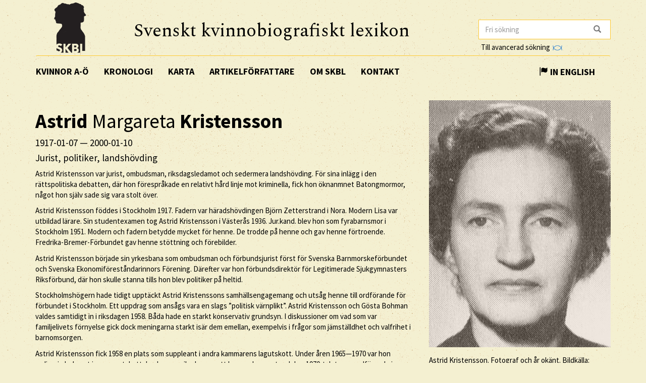

--- FILE ---
content_type: text/html; charset=utf-8
request_url: https://www.skbl.se/sv/artikel/AstridMargaretaKristensson
body_size: 18912
content:














<!doctype html>
<html lang="sv">
  <head>
    

    <title>skbl.se - Astrid Margareta Kristensson</title>
    <meta name="viewport" content="width=device-width, initial-scale=1">
    <meta http-equiv="Content-Language" content="sv">

    

    <script src="https://ajax.googleapis.com/ajax/libs/jquery/1.12.4/jquery.min.js"></script>
    <link rel="stylesheet" href="https://cdnjs.cloudflare.com/ajax/libs/jqueryui/1.12.1/jquery-ui.min.css">


    <!-- Latest compiled and minified CSS -->
    <link rel="stylesheet" href="https://maxcdn.bootstrapcdn.com/bootstrap/3.3.7/css/bootstrap.min.css" integrity="sha384-BVYiiSIFeK1dGmJRAkycuHAHRg32OmUcww7on3RYdg4Va+PmSTsz/K68vbdEjh4u" crossorigin="anonymous">

    <!-- theme -->
    <link rel="stylesheet" href="/static/bootstrap.theme.min.css">

    <!-- font -->
    <link href="https://fonts.googleapis.com/css?family=Muli:600" rel="stylesheet">
    <link href="https://fonts.googleapis.com/css?family=Spectral" rel="stylesheet">
    <link href="https://fonts.googleapis.com/css?family=Source+Sans+Pro:400,700" rel="stylesheet">

    <!-- modifications -->
    <link rel="stylesheet" href="/static/style.css">

    <link rel="icon" href="/static/images/skbl/favicon.png" sizes="64x64" type="image/png">
    <link rel="icon" href="/static/images/skbl/favicon.ico" sizes="64x64" type="image/vnd.microsoft.icon">




    <meta name="description" content="Astrid Kristensson var jurist, ombudsman, riksdagsledamot och sedermera landshövding. För sina inlägg i den rättspolitiska debatten, där hon förespråkade en relativt hård linje mot kriminella, fick ho"/>
    <!-- Schema.org markup for Google+ -->
    <meta itemprop="name" content="skbl.se - Astrid Margareta Kristensson"/>
    <meta itemprop="description" content="Astrid Kristensson var jurist, ombudsman, riksdagsledamot och sedermera landshövding. För sina inlägg i den rättspolitiska debatten, där hon förespråkade en relativt hård linje mot kriminella, fick ho"/>

    <!-- Twitter Card data -->
    <meta name="twitter:card" value="summary">

    <!-- Open Graph data -->
    <meta property="og:title" content="skbl.se - Astrid Margareta Kristensson" />
    <meta property="og:type" content="article" />
    <meta property="og:url" content="http://skbl.se/sv/artikel/AstridMargaretaKristensson" />
    <meta property="og:image" content="https://spraakbanken.gu.se/karp/data/skbl/files/Kristensson_Astrid.jpg" />
    <meta property="og:image:height" content= "1200" />
    <meta property="og:image:width" content= "630" />
    <meta property="og:description" content="Astrid Kristensson var jurist, ombudsman, riksdagsledamot och sedermera landshövding. För sina inlägg i den rättspolitiska debatten, där hon förespråkade en relativt hård linje mot kriminella, fick ho" />
    
<link rel="alternate" type="application/json" href="/sv/artikel/MJlBiG4BqTT99FE_JgE-.json" />

  </head>
  <body>
    <div class="container">
      <div class="row">
        <div id="logo" class="col-md-2">
          <a href="/sv"><img src="/static/images/skbl/logo.png"></a>
        </div>
        <div id="header-title" class="col-md-7">
          <h1>Svenskt kvinnobiografiskt lexikon</h1>
        </div>
        <div class="col-md-3">
          <form id="search" action="/sv/sok" class="tooltip-parent">
            <div class="input-group stylish-input-group">
              <input name="q" type="search" class="form-control"  placeholder="Fri sökning" value="" >
              <span class="input-group-addon">
                <button type="submit">
                  <span class="glyphicon glyphicon-search"></span>
                </button>
              </span>
            </div>
            <span class="searchtooltip">Sökning på namn kan göras genom att skriva de första bokstäverna följt av *</span>
          </form>
          <!--<a href="https://spraakbanken.gu.se/karp-v6/#?mode=skbl&lang=swe">Till avancerad sökning</a>-->
          <a id="open_advanced_box">Till avancerad sökning
            <img src="/static/images/logos/karp-mini-transparent.png" style="max-height:10px; margin-left: 2px;">
          </a>
          <div id="advanced_box">
            <div id="advanced_box_header_area">
              <div id="advanced_box_close">
                <span class="glyphicon glyphicon-remove" aria-hidden="true"></span>&nbsp;
              </div>
            </div>
            <p> För att göra mer avancerade sökningar och sammanställningar kan du använda Språkbankens verktyg Karp.
              Det rekommenderas i första hand för forskare som vill analysera de uppgifter som ligger till grund för SKBL.
            </p>
            <a class="visible_link" href="https://spraakbanken.gu.se/karp-v6/#?mode=skbl" target="_blank"><span class="glyphicon glyphicon-arrow-right" aria-hidden="true"></span>&nbsp; Till Karp
              <img src="/static/images/logos/karp-mini-transparent.png" style="max-height:10px;">
            </a>
            (Extern länk)
          </div>
        </div>
      </div>
      <nav id="navbar" class="navbar">
        <div class="container-fluid">
          <div class="navbar-header">
            <button type="button" class="navbar-toggle collapsed" data-toggle="collapse" data-target="#navbar-collapse" aria-expanded="false" aria-controls="navbar-collapse">
              <span class="glyphicon glyphicon-menu-hamburger" aria-hidden="true"></span>
            </button>
          </div>
          <div id="navbar-collapse" class="collapse navbar-collapse">
            <ul class="nav navbar-nav">
              <li><a class="first-menu-item" href="/sv/artikel">Kvinnor A-Ö</a></li>

              <li><a href="/sv/kronologi">Kronologi</a></li>

              <li><a href="/sv/karta">Karta</a></li>

              <li class="dropdown">
              <a href="/sv/artikelforfattare">Artikelförfattare</a>
              </li>

              <li><a href="/sv/om-skbl">Om SKBL</a></li>
              <li><a href="/sv/kontakt">Kontakt</a></li>
            </ul>

            
            
                <ul class="nav navbar-nav navbar-right">
                  <li class="language-switch"><a href="/en/article/AstridMargaretaKristensson"><span class="glyphicon glyphicon-flag"></span>&nbsp;In English</a></li>
                </ul>
            
          </div>
        </div>
      </nav>

      <div class="row">
        
<div itemscope itemtype="http://schema.org/Person">
    <div class="col-md-8">
        
        <h1 itemprop="name"><b>Astrid</b> Margareta <b>Kristensson</b></h1>
        
        
            <h4> <span itemprop="birthDate">1917-01-07</span> &mdash; <span itemprop="deathDate">2000-01-10</span></h4>
        
        
        <h4 itemprop="jobTitle">Jurist, politiker, landshövding</h4>
        <div class="main_text">

            

            
            <p>Astrid Kristensson var jurist, ombudsman, riksdagsledamot och sedermera landshövding. För sina inlägg i den rättspolitiska debatten, där hon förespråkade en relativt hård linje mot kriminella, fick hon öknanmnet Batongmormor, något hon själv sade sig vara stolt över.</p>
<p>Astrid Kristensson föddes i Stockholm 1917. Fadern var häradshövdingen Björn Zetterstrand i Nora. Modern Lisa var utbildad lärare. Sin studentexamen tog Astrid Kristensson i Västerås 1936. Jur.kand. blev hon som fyrabarnsmor i Stockholm 1951. Modern och fadern betydde mycket för henne. De trodde på henne och gav henne förtroende. Fredrika-Bremer-Förbundet gav henne stöttning och förebilder.</p>
<p>Astrid Kristensson började sin yrkesbana som ombudsman och förbundsjurist först för Svenska Barnmorskeförbundet och Svenska Ekonomiföreståndarinnors Förening. Därefter var hon förbundsdirektör för Legitimerade Sjukgymnasters Riksförbund, där hon skulle stanna tills hon blev politiker på heltid.</p>
<p>Stockholmshögern hade tidigt upptäckt Astrid Kristenssons samhällsengagemang och utsåg henne till ordförande för förbundet i Stockholm. Ett uppdrag som ansågs vara en slags ”politisk värnplikt”. Astrid Kristensson och Gösta Bohman valdes samtidigt in i riksdagen 1958. Båda hade en starkt konservativ grundsyn. I diskussioner om vad som var familjelivets förnyelse gick dock meningarna starkt isär dem emellan, exempelvis i frågor som jämställdhet och valfrihet i barnomsorgen.</p>
<p>Astrid Kristensson fick 1958 en plats som suppleant i andra kammarens lagutskott. Under åren 1965—1970 var hon ordinarie ledamot i samma utskott. I enkammarriksdagen satt hon under en stor del av 1970-talet som ordförande i Justitieutskottet. Därtill hade hon ett flertal uppdrag i riksdagen och valdes också att ombesörja många statliga uppdrag i olika styrelser, kommittéer och utredningar. Som FN-delegat i New York höll hon ett anförande i generalförsamlingen, vilket inte var så vanligt på den tiden.</p>
<p>Astrid Kristensson var ledamot i 1965 års abortkommitté 1965—1971. I maj 1974, när abortlagen debatterades i riksdagen, utvecklade hon sina synpunkter i frågan. Hon ansåg att ”det inte finns någon logisk lösning på abortfrågan” och att en avvägning måste ske mellan skyddet av det ofödda barnet och kvinnans rätt till självbestämmande. Under sina 19 år i riksdagen skrev Astrid Kristensson ett stort antal motioner och ett flertal interpellationer. Hon började med vårdfrågor, som anknöt till hennes eget civila yrkesarbete. Astrid Kristensson var ”rakt på sak” och tydlig. Hon ansåg att politikerna inte skulle lägga sig i människors vardagsliv. I sina memoarer <em>Så vitt jag minns</em> karaktäriserar Leif Cassel Astrid Kristensson som klok, klar och redbar.</p>
<p>Efter dåvarande finansminister Gunnar Strängs skatteförslag och debatten om hemmafruarna skrev hon om familjerna och skatterna. Hon hävdade att en vettig familjepolitik slår vakt om familjen, samtidigt som den tar hänsyn till den enskildes önskemål. Kvinnan ska betraktas som en individ och inte ett kollektiv. Människor vill själva forma sina liv och ta ansvar för sig och de sina. Hon hade som rättesnöre ”mindre lag, mer ordning”. Astrid Kristensson hävdade att det var särbeskattning som skulle gälla.</p>
<p>Efterhand övergick hon till de rättspolitiska spörsmålen. Hon deltog frekvent i den offentliga debatten. Hon blev snart den ledande borgerliga politikern inom området kriminalpolitik. Hon ansåg att normbildningen i samhället är ytterst viktig och den ska komma till uttryck i sitt lands lagstiftning. Den som begår brott ska sona sitt begångna brott och därmed också anses fullt kapabel att ta ansvar för sina gärningar. Respekten för lagstiftningen kan först upprätthållas när det krävs påföljder fullt motsvarande överträdelserna. Astrid Kristensson fick sitt smeknamn Batongmormor av de fängelsedömda, som betraktade henne som en fast och rättvis människa.</p>
<p>När de borgerliga 1976 vann regeringsmakten framstod det naturligt att Astrid Kristensson skulle utses till justitieminister. Men så blev det inte. Företrädare för folkpartiet och centerpartiet ansåg att hon var för kontroversiell. Astrid Kristensson blev besviken. När hennes namn aktualiserades vid 1979 års regeringsbildning var hennes kommentar: ”Dög jag inte 1976 duger jag inte nu heller 1979.”</p>
<p>I boken <em>Riksdagen inifrån</em> delar tolv riksdagsledamöter med sig av hågkomster, erfarenheter och lärdomar. Astrid Kristensson beskriver hur ledamöternas vardag på Helgeandsholmen före 1971 såg ut. Hon konstaterar att man inte hade några egna arbetsrum, utan arbetade med ”kontoret på fickan”. Det var kammaren, sammanbindningsbanan, biblioteket eller skrivrummen utrustade med ett antal skrivmaskiner som gällde. Skulle man ringa var det fråga om telefonhytt.</p>
<p>När Astrid Kristensson blev utsedd till landshövding i Kronobergs län 1977 blev hon snart tagen till kronobergarnas hjärtan. Hon engagerade sig starkt i arbetet med att utveckla länets näringsliv. Glasriket fick en effektiv ambassadör. Hennes engagemang räckte till fler områden, såsom att ta fram recept på snapsen ”Kronobergaren” och sälja in denna till Operakällaren.</p>
<p>Hon ställde upp på det mesta. Som underhållare i pausen i det allsvenska Smålandsderbyt 1978 i matchen mellan Öster och Kalmar FF deltog hon i straffsparksläggningen. Inför 15 720 åskådare på Värendvallen uppträdde hon iförd yllekjol och toppluva! Potatishandlaren på Stortorget i Växjö uttryckte det, ”Hon har gått hem värre, tanten!” Det har också berättats att hon motionsgymnastiserade på trappan till Residenset.</p>
<p>Astrid Kristensson mottog år 1983 Serafimermedaljen i 12:e storleken. Hon avled år 2000. Astrid Kristensson ligger begravd i Columbariet till Gustav Vasa kyrka vid Odenplan i Stockholm.</p>
        </div>
        <br/>
        

        <p>
            <em>
                
                    <a href="/sv/artikelforfattare/Berggren,%20Inga">Inga Berggren</a><br/>
                
                
                
                    
                
            </em>
        </p>

        <br/>
        <p>
          Publicerat 2020-04-07
        </p>

        <br/><br/>
        <div class="reference-to-skbl">
            Hänvisa gärna till denna artikel, men uppge alltid författarnamnet enligt följande:<br/><br/>
            <em><b>Astrid</b> Margareta <b>Kristensson</b>, www.skbl.se/sv/artikel/AstridMargaretaKristensson, Svenskt kvinnobiografiskt lexikon (artikel av
                 
              <!-- endfor must be on same line as author.lastname to prevent whitespace between the name and the parenthesis,
                   especially since the whitespace often results in the parenthesis ending up on its own line -->
                    Inga Berggren), hämtad 2026-01-21.</em>
        </div>

        <br/><br/>
        <button type="button" class="btn btn-default toggle-dates">
            <span class="toggled-by-button">
                <span class="glyphicon glyphicon-plus" aria-hidden="true"></span>
                &nbsp;&nbsp;Visa full information
            </span>
            <span class="toggled-by-button" style="display:none">
                <span class="glyphicon glyphicon-minus" aria-hidden="true"></span>
                &nbsp;&nbsp;Visa förkortad information
            </span></button>


        
        <div>
        <br/>
        <br/>
        <h4>Övriga namn</h4>
            
            
            <ul>
                Flicknamn: Zetterstrand
            </ul>
            
            
            <ul>
                Smeknamn: Batongmormor
            </ul>
            
        </div>
        

        
        <div>
        <br/>
        <br/>
        <h4>Familjeförhållanden</h4>
            
                
                <span class="civ-status-text">Civilstånd: Änka</span>
            
            
                <div style="display:none" class="nested_container hidden_first">
                    
                        <ul>
                          
    
    <li class="keyword_list_item">
        <h5 class="toggled-by-button">Mor: Lisen, kallad Lisa, Zetterstrand, född Björkman</h5>
        <h5 class="toggled-by-button" style="display:none">Mor: Lisen, kallad Lisa, Zetterstrand, född Björkman
      
      
     (1889-05-10 – 1969-01-15)
    
        
        <br/>Lärare
    
    </h5>
    </li>

                        </ul>
                    
                        <ul>
                          
    
    <li class="keyword_list_item">
        <h5 class="toggled-by-button">Far: Björn Ragnar Zetterstrand</h5>
        <h5 class="toggled-by-button" style="display:none">Far: Björn Ragnar Zetterstrand
      
      
     (1883-10-13 – 1957-07-02)
    
        
        <br/>Häradshövding
    
    </h5>
    </li>

                        </ul>
                    
                        <ul>
                          
    
    <li class="keyword_list_item">
        <h5 class="toggled-by-button">Syster: Valborg Inger Elisabet Zetterstrand, gift Källoff</h5>
        <h5 class="toggled-by-button" style="display:none">Syster: Valborg Inger Elisabet Zetterstrand, gift Källoff
      
      
     (1931-05-03 – 2011-02-28)
    
        
        <br/>Jurist, rådman
    
    </h5>
    </li>

                        </ul>
                    
                        <ul>
                          
    
    <li class="keyword_list_item">
        <h5 class="toggled-by-button">Make: Rune Anton Sigvard Kristensson</h5>
        <h5 class="toggled-by-button" style="display:none">Make: Rune Anton Sigvard Kristensson
      
      
     (1908-06-04 – 1977-04-28)
    
        
        <br/>Advokat
    
    <br/>Relation mellan 1942 och 1977</h5>
    </li>

                        </ul>
                    
                        <ul>
                          
    
    <li class="keyword_list_item">
        <h5 class="toggled-by-button">Dotter: Ulla Margareta Kristensson, gift Hansen</h5>
        <h5 class="toggled-by-button" style="display:none">Dotter: Ulla Margareta Kristensson, gift Hansen
      
      
     (1943-04-29 – 2017-01-02)
    
    </h5>
    </li>

                        </ul>
                    
                        <ul>
                          
    
    <li class="keyword_list_item">
        <h5 class="toggled-by-button">Dotter: Inger Margareta Kristensson</h5>
        <h5 class="toggled-by-button" style="display:none">Dotter: Inger Margareta Kristensson
      
      
     (1947-02-04 – )
    
    </h5>
    </li>

                        </ul>
                    
                        <ul>
                          
    
    <li class="keyword_list_item">
        <h5 class="toggled-by-button">Son: Rune Ragnar Kristensson</h5>
        <h5 class="toggled-by-button" style="display:none">Son: Rune Ragnar Kristensson
      
      
     (1949-01-17 – )
    
        
        <br/>Jurist
    
    </h5>
    </li>

                        </ul>
                    
                        <ul>
                          
    
    <li class="keyword_list_item">
        <h5 class="toggled-by-button">Son: Björn Rolf Kristensson</h5>
        <h5 class="toggled-by-button" style="display:none">Son: Björn Rolf Kristensson
      
      
     (1952-04-12 – )
    
    </h5>
    </li>

                        </ul>
                    
                    <div class="minimize_items">
                      <span class="label label-default"><span class="glyphicon glyphicon-chevron-up" aria-hidden="true"></span></span>
                    </div>
                </div>
                <div class="nested_container shown_first">
                    <ul>
                    
                      
                        
    
    <li class="keyword_list_item">
        <h5 class="toggled-by-button">Mor: Lisen, kallad Lisa, Zetterstrand, född Björkman</h5>
        <h5 class="toggled-by-button" style="display:none">Mor: Lisen, kallad Lisa, Zetterstrand, född Björkman
      
      
     (1889-05-10 – 1969-01-15)
    
        
        <br/>Lärare
    
    </h5>
    </li>

                      
                    
                      
                        
    
    <li class="keyword_list_item">
        <h5 class="toggled-by-button">Far: Björn Ragnar Zetterstrand</h5>
        <h5 class="toggled-by-button" style="display:none">Far: Björn Ragnar Zetterstrand
      
      
     (1883-10-13 – 1957-07-02)
    
        
        <br/>Häradshövding
    
    </h5>
    </li>

                      
                    
                      
                        
    
    <li class="keyword_list_item">
        <h5 class="toggled-by-button">Syster: Valborg Inger Elisabet Zetterstrand, gift Källoff</h5>
        <h5 class="toggled-by-button" style="display:none">Syster: Valborg Inger Elisabet Zetterstrand, gift Källoff
      
      
     (1931-05-03 – 2011-02-28)
    
        
        <br/>Jurist, rådman
    
    </h5>
    </li>

                      
                    
                      
                    
                      
                    
                      
                    
                      
                    
                      
                    
                    </ul>
                    <div class="fadeout">
                      <span class="label label-default">fler ...</span>
                    </div>
                </div>
            
        </div>
        




        
        <div>
        <br/>
        <br/>
        <h4>Utbildning</h4>
            
                
                <ul>
                    
    <li class="keyword_list_item">
        
        <h5 class="toggled-by-button">Läroverk,  Västerås: Studentexamen</h5>
        <h5 class="toggled-by-button" style="display:none">Läroverk,  Västerås: Studentexamen
          
          
         (? – 1936)</h5>
    </li>

                </ul>
                
                <ul>
                    
    <li class="keyword_list_item">
        
        <h5 class="toggled-by-button">Högskola,  Stockholm: Jur.kand.examen, <a href="/sv/utbildningsinstitution/Stockholms%20h%C3%B6gskola" class="visible_link">Stockholms högskola</a></h5>
        <h5 class="toggled-by-button" style="display:none">Högskola,  Stockholm: Jur.kand.examen, Stockholms högskola
          
          
         (? – 1951)</h5>
    </li>

                </ul>
                
            
        </div>
        





        
        <div>
        <br/>
        <br/>
        <h4>Verksamhet</h4>
            
                <div style="display:none" class="nested_container hidden_first">
                    
                        <ul>
                          
    <li class="keyword_list_item">
        
        
        <h5 class="toggled-by-button">Yrke: Ombudsman, förbundsjurist, Svenska Barnmorskeförbundet 1951–1962, Svenska Ekonomiföreståndarinnornas Förening (SEF) 1953–1964 </h5>
        <h5 class="toggled-by-button" style="display:none">Yrke: Ombudsman, förbundsjurist, Svenska Barnmorskeförbundet 1951–1962, Svenska Ekonomiföreståndarinnornas Förening (SEF) 1953–1964 
        , Stockholm
          
          
         (1951 – 1964)</h5>
    </li>

                        </ul>
                    
                        <ul>
                          
    <li class="keyword_list_item">
        
        
        <h5 class="toggled-by-button">Yrke: Riksdagsledamot för Stockholms stad (senare Stockholms kommuns valkrets), Högerpartiet </h5>
        <h5 class="toggled-by-button" style="display:none">Yrke: Riksdagsledamot för Stockholms stad (senare Stockholms kommuns valkrets), Högerpartiet 
        , Stockholm
          
          
         (1958 – 1977)</h5>
    </li>

                        </ul>
                    
                        <ul>
                          
    <li class="keyword_list_item">
        
        
        <h5 class="toggled-by-button">Yrke: Förbundsjurist, fr o m 1965 förbundsdirektör, Legitimerade Sjukgymnasters Riksförbund </h5>
        <h5 class="toggled-by-button" style="display:none">Yrke: Förbundsjurist, fr o m 1965 förbundsdirektör, Legitimerade Sjukgymnasters Riksförbund 
        , Stockholm
          
          
         (1961 – 1971)</h5>
    </li>

                        </ul>
                    
                        <ul>
                          
    <li class="keyword_list_item">
        
        
        <h5 class="toggled-by-button">Ideellt arbete: FN-delegat </h5>
        <h5 class="toggled-by-button" style="display:none">Ideellt arbete: FN-delegat 
        
          
          
         (1969 – 1971)</h5>
    </li>

                        </ul>
                    
                        <ul>
                          
    <li class="keyword_list_item">
        
        
        <h5 class="toggled-by-button">Ideellt arbete: Styrelseledamot, Handelsbankens citykontor </h5>
        <h5 class="toggled-by-button" style="display:none">Ideellt arbete: Styrelseledamot, Handelsbankens citykontor 
        , Stockholm
          
          
         (1976 – 1977)</h5>
    </li>

                        </ul>
                    
                        <ul>
                          
    <li class="keyword_list_item">
        
        
        <h5 class="toggled-by-button">Yrke: Landshövding, Kronobergs län </h5>
        <h5 class="toggled-by-button" style="display:none">Yrke: Landshövding, Kronobergs län 
        , Växjö
          
          
         (1977 – 1982)</h5>
    </li>

                        </ul>
                    
                    <div class="minimize_items">
                      <span class="label label-default"><span class="glyphicon glyphicon-chevron-up" aria-hidden="true"></span></span>
                    </div>
                </div>
                <div class="nested_container shown_first">
                    <ul>
                    
                      
                        
    <li class="keyword_list_item">
        
        
        <h5 class="toggled-by-button">Yrke: Ombudsman, förbundsjurist, Svenska Barnmorskeförbundet 1951–1962, Svenska Ekonomiföreståndarinnornas Förening (SEF) 1953–1964 </h5>
        <h5 class="toggled-by-button" style="display:none">Yrke: Ombudsman, förbundsjurist, Svenska Barnmorskeförbundet 1951–1962, Svenska Ekonomiföreståndarinnornas Förening (SEF) 1953–1964 
        , Stockholm
          
          
         (1951 – 1964)</h5>
    </li>

                      
                    
                      
                        
    <li class="keyword_list_item">
        
        
        <h5 class="toggled-by-button">Yrke: Riksdagsledamot för Stockholms stad (senare Stockholms kommuns valkrets), Högerpartiet </h5>
        <h5 class="toggled-by-button" style="display:none">Yrke: Riksdagsledamot för Stockholms stad (senare Stockholms kommuns valkrets), Högerpartiet 
        , Stockholm
          
          
         (1958 – 1977)</h5>
    </li>

                      
                    
                      
                        
    <li class="keyword_list_item">
        
        
        <h5 class="toggled-by-button">Yrke: Förbundsjurist, fr o m 1965 förbundsdirektör, Legitimerade Sjukgymnasters Riksförbund </h5>
        <h5 class="toggled-by-button" style="display:none">Yrke: Förbundsjurist, fr o m 1965 förbundsdirektör, Legitimerade Sjukgymnasters Riksförbund 
        , Stockholm
          
          
         (1961 – 1971)</h5>
    </li>

                      
                    
                      
                    
                      
                    
                      
                    
                    </ul>
                    <div class="fadeout">
                      <span class="label label-default">fler ...</span>
                    </div>
                </div>
            
        </div>
        





        
        <div>
        <br/>
        <br/>
        <h4>Kontakter</h4>
            
                
                <ul>
                    
    <li class="keyword_list_item">
        
        <h5 class="toggled-by-button">Kollega: Gösta Bohman</h5>
        <h5 class="toggled-by-button" style="display:none">Kollega: Gösta Bohman
        
          
          
        </h5>
    </li>

                </ul>
                
            
        </div>
        





        
        <div>
        <br/>
        <br/>
        <h4>Organisationer</h4>
            
                
                <ul>
                    <!--<li class="keyword_list_item">
                        <h5>Högerpartiet (nuvarande Moderaterna)</h5>
                        <span>Medlem, riksdagsledamot 1958–1977, ledamot partistyrelsen 1962–1966, vice ordförande Högerns centrala tjänstemannaråd 1958–1960, ordförande Stockholmshögerns förbund 1962–1964</span>
                    </li>-->
                    
    <li class="keyword_list_item">
        <h5 class="toggled-by-button">Högerpartiet (nuvarande Moderaterna)<br/>
        <span>Medlem, riksdagsledamot 1958–1977, ledamot partistyrelsen 1962–1966, vice ordförande Högerns centrala tjänstemannaråd 1958–1960, ordförande Stockholmshögerns förbund 1962–1964</span></h5>
        <h5 class="toggled-by-button" style="display:none">Högerpartiet (nuvarande Moderaterna)<br/>
        <span>Medlem, riksdagsledamot 1958–1977, ledamot partistyrelsen 1962–1966, vice ordförande Högerns centrala tjänstemannaråd 1958–1960, ordförande Stockholmshögerns förbund 1962–1964</span>
          
          
         (1950-talet – 2000)</h5>
    </li>

                </ul>
                
                <ul>
                    <!--<li class="keyword_list_item">
                        <h5>Nationalföreningen för trafiksäkerhetens främjande</h5>
                        <span>Ordförande</span>
                    </li>-->
                    
    <li class="keyword_list_item">
        <h5 class="toggled-by-button">Nationalföreningen för trafiksäkerhetens främjande<br/>
        <span>Ordförande</span></h5>
        <h5 class="toggled-by-button" style="display:none">Nationalföreningen för trafiksäkerhetens främjande<br/>
        <span>Ordförande</span>
          
          
         (1978 – 1983)</h5>
    </li>

                </ul>
                
                <ul>
                    <!--<li class="keyword_list_item">
                        <h5>Fredrika-Bremer-Förbundet</h5>
                        <span>Medlem</span>
                    </li>-->
                    
    <li class="keyword_list_item">
        <h5 class="toggled-by-button">Fredrika-Bremer-Förbundet<br/>
        <span>Medlem</span></h5>
        <h5 class="toggled-by-button" style="display:none">Fredrika-Bremer-Förbundet<br/>
        <span>Medlem</span>
          
          
        </h5>
    </li>

                </ul>
                
            
        </div>
        





        
        <div>
        <br/>
        <br/>
        <h4>Bostadsorter</h4>
            
            
            
            
            
                <div style="display:none" class="nested_container hidden_first">
                    <ul>
                        
                            <li class="keyword_list_item"> Födelseort: Stockholm</li>
                        
                            
                                
    <li class="keyword_list_item">
        
            <h5 class="toggled-by-button">Stockholm</h5>
            <h5 class="toggled-by-button" style="display:none">Stockholm
              
              
             (1917 – 1977)</h5>
        
    </li>

                            
                                
    <li class="keyword_list_item">
        
            <h5 class="toggled-by-button">Växjö</h5>
            <h5 class="toggled-by-button" style="display:none">Växjö
              
              
             (1977 – 1983)</h5>
        
    </li>

                            
                                
    <li class="keyword_list_item">
        
            <h5 class="toggled-by-button">Stockholm</h5>
            <h5 class="toggled-by-button" style="display:none">Stockholm
              
              
             (1983 – 2000)</h5>
        
    </li>

                            
                        
                            <li class="keyword_list_item"> Dödsort: Stockholm</li>
                        
                    </ul>
                    <div class="minimize_items">
                      <span class="label label-default"><span class="glyphicon glyphicon-chevron-up" aria-hidden="true"></span></span>
                    </div>
                </div>
                <div class="nested_container shown_first">
                    <ul>
                        
                            <li class="keyword_list_item"> Födelseort: Stockholm</li>
                        
                        
                          
                            
    <li class="keyword_list_item">
        
            <h5 class="toggled-by-button">Stockholm</h5>
            <h5 class="toggled-by-button" style="display:none">Stockholm
              
              
             (1917 – 1977)</h5>
        
    </li>

                          
                        
                          
                            
    <li class="keyword_list_item">
        
            <h5 class="toggled-by-button">Växjö</h5>
            <h5 class="toggled-by-button" style="display:none">Växjö
              
              
             (1977 – 1983)</h5>
        
    </li>

                          
                        
                          
                        
                    </ul>
                    <div class="fadeout">
                      <span class="label label-default">fler ...</span>
                    </div>
                </div>
            
        </div>
        


        
        <div>
        <br/>
        <br/>
        <h4>Priser/utmärkelser</h4>
            
                
                <ul>
                    
    <li class="keyword_list_item">
        
        <h5 class="toggled-by-button">Orden: <a class="visible_link" href="/sv/pris/H.M.%20Konungens%20medalj%20i%20guld,%2012:e%20storleken,%20i%20serafimerordens%20band">H.M. Konungens medalj i guld, 12:e storleken, i serafimerordens band</a></h5>
        <h5 class="toggled-by-button" style="display:none">Orden: <a class="visible_link" href="/sv/pris/H.M.%20Konungens%20medalj%20i%20guld,%2012:e%20storleken,%20i%20serafimerordens%20band">H.M. Konungens medalj i guld, 12:e storleken, i serafimerordens band</a>
          
         (1983)</h5>
    </li>

                </ul>
                
            
        </div>
        





        
        <br/><br/>
        <div>
            <h4>Källor</h4>
            
                
                <div>
                    <h5>Litteratur</h5>
                    <ul class="no_bullets">
                        
                        <li>
                            
                            
                                <span><p>Asker, Björn &amp; Norberg, Anders, <em>Enkammarriksdagen 1971-1993/94: ledamöter och valkretsar</em>, Sveriges riksdag, Stockholm, 1996</p></span>
                            

                        </li>
                        
                        <li>
                            
                            
                                <span><p>Cassel, Leif, <em>Så vitt jag minns: memoarer</em>, Askild &amp; Kärnekull, Stockholm, 1973</p></span>
                            

                        </li>
                        
                        <li>
                            
                            
                                <span><p>Haglund, Ann-Cathrine, Petersson, Ann-Marie &amp; Ström-Billing, Inger (red.), <em>Moderata pionjärer: kvinnor i politiskt arbete 1900-2000</em>, Sällskapet för moderata kvinnors historia, Stockholm, 2004</p></span>
                            

                        </li>
                        
                        <li>
                            
                            
                                <span><p>Norberg, Anders, Asker, Björn &amp; Tjerneld, Andreas, <em>Tvåkammarriksdagen 1867-1970: ledamöter och valkretsar. Bd 1 Stockholms stad, Stockholms län, Uppsala län, Södermanlands län, Västmanlands län</em>, Almqvist &amp; Wiksell, Stockholm, 1988</p></span>
                            

                        </li>
                        
                        <li>
                            
                            
                                <span><p>Stjernquist, Nils (red.), <em>Riksdagen inifrån: tolv riksdagsledamöters hågkomster, erfarenheter och lärdomar</em>, Riksbankens jubileumsfond i samarbete med Gidlund, Stockholm, 1991</p></span>
                            

                        </li>
                        
                        <li>
                            
                            
                                <span><p>Tobisson, Lars, <em>Gösta Bohman: ett porträtt av en partiledare</em>, Atlantis, Stockholm, 2013</p></span>
                            

                        </li>
                        
                    </ul>
                </div>
            
        </div>
        
        
        <br/><br/>
        <div>
            <h4>Vidare referenser</h4>
            
            <div>
                <h5>Litteratur</h5>
                <ul class="no_bullets">
                    
                    <li>
                        
                        
                        <span><p>&apos;Batongmormor som förde sjukgymnasternas talan: &quot;Jag har blivit roligare på gamla dar.&quot;&apos;, <em>Sjukgymnasten</em>, 1993:1, s. 37-42</p></span>
                        
                        
                    </li>
                    
                    <li>
                        
                        
                        <span><p>Kristensson, Astrid, &apos;Familjerna och skatterna&apos;, <em>Svensk Tidskrift</em>, 1970, s. 91-94</p></span>
                        
                        
                    </li>
                    
                    <li>
                        
                        
                        <span><p>Kristensson, Astrid, &apos;Jag imponeras av arbetet i samfundets disciplinnämnd&apos;, <em>Advokaten</em>, 1987:7, s. 371-375</p></span>
                        
                        
                    </li>
                    
                    <li>
                        
                        
                        <span><p>Kristensson, Astrid, &apos;Narkotikafrågan&apos;, <em>Svensk Tidskrift</em>, 1971, s. 304-307</p></span>
                        
                        
                    </li>
                    
                    <li>
                        
                        
                        <a class="visible_link" href="https://www.svensktidskrift.se/arkiv100/1974/47%20Astrid%20Kristensson%3B%20Reformer%20inom%20kriminalv%C3%A5rden.pdf" target="_blank"><p>Kristensson, Astrid, &apos;Reformer inom kriminalvården&apos;, <em>Svensk Tidskrift</em>, 1974:4, s. 178-183 (Hämtad 2019-12-03)</p></a>
                        
                        
                    </li>
                    
                </ul>
            </div>
            
            <div>
                <h5>LIBRIS</h5>
                <ul class="no_bullets">
                    
                    <li>
                        
                        
                        <a class="visible_link" href="http://libris.kb.se/hitlist?d=libris&amp;q=f%c3%b6rf%3a(Astrid+Kristensson)&amp;f=ext&amp;spell=true&amp;hist=true&amp;p=1" target="_blank"><p>Av Astrid Kristensson</p></a>
                        
                        
                    </li>
                    
                </ul>
            </div>
            
            
        </div>
        

        

        <br/><br/>
        <div class="top-link"><a href="#top">[ TILL TOPPEN ]</a></div>

    </div>
    <div class="col-md-4">
        <!--<div id="article_map_button">
            <span class="glyphicon glyphicon-globe" aria-hidden="true"></span>&nbsp;Visa karta
        </div>
        <div id="article_map_button_hide" style="display:none">
            <span class="glyphicon glyphicon-globe" aria-hidden="true"></span>&nbsp;Göm karta
        </div>
        <div id="article_map" style="height: 320px;width: 320px;display:none"></div>-->
        
            
            <div class="image-overlay">
                <img class="img-responsive" src="https://spraakbanken.gu.se/karp/data/skbl/files/Kristensson_Astrid.jpg" itemprop="image" alt="Astrid Kristensson. Fotograf och år okänt. Bildkälla: Svenskt Porträttarkiv (CC-BY-SA 4.0)" width="360px">
            </div>
            <span class="portrait-description">Astrid Kristensson. Fotograf och år okänt. Bildkälla: Svenskt Porträttarkiv (<a href="https://creativecommons.org/licenses/" target="_blank">CC-BY-SA</a> 4.0)</span>
        
        
            
            <h3>Nyckelord</h3>
            
                
                    <a href="/sv/nyckelord/1900-talet"><span class="badge">1900-talet</span></a></span>
                
            
                
                    <a href="/sv/nyckelord/Jurister"><span class="badge">Jurister</span></a></span>
                
            
                
                    <a href="/sv/nyckelord/Konservatism"><span class="badge">Konservatism</span></a></span>
                
            
                
                    <a href="/sv/nyckelord/Landsh%C3%B6vdingar"><span class="badge">Landshövdingar</span></a></span>
                
            
                
                    <a href="/sv/nyckelord/Politiker"><span class="badge">Politiker</span></a></span>
                
            
                
                    <a href="/sv/nyckelord/Riksdagsledam%C3%B6ter"><span class="badge">Riksdagsledamöter</span></a></span>
                
            
        
        <br/>
        <a class="karp-article-link" href="https://spraakbanken.gu.se/karp-v6/#?mode=skbl&search=extended||and|id|equals|MJlBiG4BqTT99FE_JgE-" target="_blank" title="Öppna denna artikel i Karp"><img src="/static/images/logos/karp-mini-transparent.png" style="max-height:20px; margin:10px 0px 0px 5px;"></a>

        

        
    </div>
</div>

      </div>
      <hr />
      <div id="footer" class="container-fluid">
        <div class="row image-links">
          <div class="border col-md-3">
            <a href="/sv/verksamhet">
              <div class="image-overlay"><img class="img-responsive bottom-image" src="/static/images/skbl/verksamhet.png">
                  <h3>Verksamhet</h3>
              </div>
            </a>
          </div>
          <div class="border col-md-3">
            <a href="/sv/organisation">
              <div class="image-overlay"><img class="img-responsive bottom-image" src="/static/images/skbl/organisationer.png">
              <h3>Organisationer</h3>
              </div>
            </a>
          </div>
          <div class="border col-md-3">
            <a href="/sv/ort">
              <div class="image-overlay"><img class="img-responsive bottom-image" src="/static/images/skbl/orter.png">
                  <h3>Orter</h3>
              </div>
            </a>
          </div>
          <div class="border col-md-3">
            <a href="/sv/nyckelord">
              <div class="image-overlay"><img class="img-responsive bottom-image" src="/static/images/skbl/nyckelord.png">
                  <h3>Nyckelord</h3>
              </div>
            </a>
          </div>
        </div>
        <div class="row">
        <hr />
          <div class="col-md-4 share-buttons" style="float: left;">
            <p>Dela sidan</p>
            <!-- Sharingbutton Facebook -->
            <a class="resp-sharing-button__link" href="https://facebook.com/sharer/sharer.php?u=http://skbl.se/sv/artikel/AstridMargaretaKristensson" target="_blank" aria-label="Facebook">
              <div class="resp-sharing-button resp-sharing-button--facebook resp-sharing-button--medium"><div aria-hidden="true" class="resp-sharing-button__icon resp-sharing-button__icon--solid">
                <svg xmlns="http://www.w3.org/2000/svg" viewBox="0 0 24 24"><path d="M18.77 7.46H14.5v-1.9c0-.9.6-1.1 1-1.1h3V.5h-4.33C10.24.5 9.5 3.44 9.5 5.32v2.15h-3v4h3v12h5v-12h3.85l.42-4z"/></svg></div><!--Facebook--></div>
            </a>

            <!-- Sharingbutton Twitter -->
            <a class="resp-sharing-button__link" href="https://twitter.com/intent/tweet/?url=http://skbl.se/sv/artikel/AstridMargaretaKristensson" target="_blank" aria-label="Twitter">
              <div class="resp-sharing-button resp-sharing-button--twitter resp-sharing-button--medium"><div aria-hidden="true" class="resp-sharing-button__icon resp-sharing-button__icon--solid">
                <svg xmlns="http://www.w3.org/2000/svg" viewBox="0 0 24 24"><path d="M23.44 4.83c-.8.37-1.5.38-2.22.02.93-.56.98-.96 1.32-2.02-.88.52-1.86.9-2.9 1.1-.82-.88-2-1.43-3.3-1.43-2.5 0-4.55 2.04-4.55 4.54 0 .36.03.7.1 1.04-3.77-.2-7.12-2-9.36-4.75-.4.67-.6 1.45-.6 2.3 0 1.56.8 2.95 2 3.77-.74-.03-1.44-.23-2.05-.57v.06c0 2.2 1.56 4.03 3.64 4.44-.67.2-1.37.2-2.06.08.58 1.8 2.26 3.12 4.25 3.16C5.78 18.1 3.37 18.74 1 18.46c2 1.3 4.4 2.04 6.97 2.04 8.35 0 12.92-6.92 12.92-12.93 0-.2 0-.4-.02-.6.9-.63 1.96-1.22 2.56-2.14z"/></svg></div><!--Twitter--></div>
            </a>

            <!-- Sharingbutton E-Mail -->
            <a class="resp-sharing-button__link" href="mailto:?body=http://skbl.se/sv/artikel/AstridMargaretaKristensson" target="_self" aria-label="E-Mail">
              <div class="resp-sharing-button resp-sharing-button--email resp-sharing-button--medium"><div aria-hidden="true" class="resp-sharing-button__icon resp-sharing-button__icon--solid">
                <svg xmlns="http://www.w3.org/2000/svg" viewBox="0 0 24 24"><path d="M22 4H2C.9 4 0 4.9 0 6v12c0 1.1.9 2 2 2h20c1.1 0 2-.9 2-2V6c0-1.1-.9-2-2-2zM7.25 14.43l-3.5 2c-.08.05-.17.07-.25.07-.17 0-.34-.1-.43-.25-.14-.24-.06-.55.18-.68l3.5-2c.24-.14.55-.06.68.18.14.24.06.55-.18.68zm4.75.07c-.1 0-.2-.03-.27-.08l-8.5-5.5c-.23-.15-.3-.46-.15-.7.15-.22.46-.3.7-.14L12 13.4l8.23-5.32c.23-.15.54-.08.7.15.14.23.07.54-.16.7l-8.5 5.5c-.08.04-.17.07-.27.07zm8.93 1.75c-.1.16-.26.25-.43.25-.08 0-.17-.02-.25-.07l-3.5-2c-.24-.13-.32-.44-.18-.68s.44-.32.68-.18l3.5 2c.24.13.32.44.18.68z"/></svg></div><!--E-Mail--></div>
            </a>

            <!-- Sharingbutton Hacker News -->
            <!--<a class="resp-sharing-button__link" href="https://news.ycombinator.com/submitlink?u=http://skbl.se/sv/artikel/AstridMargaretaKristensson" target="_blank" aria-label="Hacker News">
              <div class="resp-sharing-button resp-sharing-button--hackernews resp-sharing-button--medium"><div aria-hidden="true" class="resp-sharing-button__icon resp-sharing-button__icon--solid">
                  <svg xmlns="http://www.w3.org/2000/svg" viewBox="0 0 140 140"><path fill-rule="evenodd" d="M60.94 82.314L17 0h20.08l25.85 52.093c.397.927.86 1.888 1.39 2.883.53.994.995 2.02 1.393 3.08.265.4.463.764.596 1.095.13.334.262.63.395.898.662 1.325 1.26 2.618 1.79 3.877.53 1.26.993 2.42 1.39 3.48 1.06-2.254 2.22-4.673 3.48-7.258 1.26-2.585 2.552-5.27 3.877-8.052L103.49 0h18.69L77.84 83.308v53.087h-16.9v-54.08z"></path></svg></div>Hacker News</div>
            </a>-->
          </div>

          <div class="col-md-8 logos" style="right:0px; display: inline-block; vertical-align: middle; text-align: right;">
            <!-- Supporter Logos -->
            <a class="bottom-logo" href="https://www.gu.se/" target="_blank">
              <img class="img-responsive" style="max-width: 70px;opacity: 0.8" src="/static/images/logos/GU_transparent_gray.gif">
              <img class="img-responsive" style="max-width: 70px" src="/static/images/logos/GU.gif">
            </a>
            <a class="bottom-logo" href="https://spraakbanken.gu.se/" target="_blank">
                <img class="img-responsive" style="max-width: 120px;opacity: 0.8;margin-right:8px" src="/static/images/logos/sprakbanken_text.svg">
                <img class="img-responsive" style="max-width: 120px;margin-right:8px" src="/static/images/logos/sprakbanken_text.svg">
            </a>
            <a class="bottom-logo" href="http://www.ub.gu.se/kvinn/" target="_blank">
              <img class="img-responsive" style="max-width: 80px;" src="/static/images/logos/kvinnsam_gray.jpg">
              <img class="img-responsive" style="max-width: 80px;" src="/static/images/logos/kvinnsam.jpg">
            </a>
            <a class="bottom-logo" href="https://www.rj.se/" target="_blank">
                <img class="img-responsive" style="max-width: 160px;opacity: 0.8" src="/static/images/logos/rj.png">
                <img class="img-responsive" style="max-width: 160px;"src="/static/images/logos/rj.png">
            </a>
        </div>

        </div>
      </div>
    </div>
    
    
    <script src="https://maxcdn.bootstrapcdn.com/bootstrap/3.3.7/js/bootstrap.min.js" integrity="sha384-Tc5IQib027qvyjSMfHjOMaLkfuWVxZxUPnCJA7l2mCWNIpG9mGCD8wGNIcPD7Txa" crossorigin="anonymous"></script>
    <script>
        jQuery(document).ready(function() {
            $("#open_advanced_box").click(function() {
              $("#advanced_box").show();
            });
            $("#advanced_box_close").click(function() {
              $("#advanced_box").hide();
            });
        });
    </script>

    <!-- Matomo -->
    <script type="text/javascript">
      var _paq = window._paq || [];
      /* tracker methods like "setCustomDimension" should be called before "trackPageView" */
      _paq.push(['trackPageView']);
      _paq.push(['enableLinkTracking']);
      (function() {
        var u="https://spraakbanken.gu.se/stats/";
        _paq.push(['setTrackerUrl', u+'matomo.php']);
        _paq.push(['setSiteId', '13']);
        var d=document, g=d.createElement('script'), s=d.getElementsByTagName('script')[0];
        g.type='text/javascript'; g.async=true; g.defer=true; g.src=u+'matomo.js'; s.parentNode.insertBefore(g,s);
      })();
    </script>
    <noscript><p><img src="https://spraakbanken.gu.se/stats/matomo.php?idsite=13&amp;rec=1" style="border:0;" alt="" /></p></noscript>
    <!-- End Matomo Code -->

    
    <script>
        jQuery(document).ready(function() {
            jQuery(".ellipsis_header").click(function() {
                jQuery(this).siblings(".ellipsis_contents").toggle("slow");
                jQuery(this).find(".ellipsis_plus").toggle();
            });
        });
    </script>
    <!--<link rel="stylesheet" href="https://unpkg.com/leaflet@1.0.3/dist/leaflet.css" />
    <script src="https://unpkg.com/leaflet@1.0.3/dist/leaflet.js"></script>
    <script>
        jQuery(document).ready(function() {

            jQuery("#article_map_button").click(function() {
                jQuery("#article_map").show();
                jQuery("#article_map_button").hide();
                jQuery("#article_map_button_hide").show();

                var article = {"article_author": [{"firstname": "Inga", "lastname": "Berggren"}], "awards": [{"date": {"comment": "1983", "date": "1983"}, "description": "H.M. Konungens medalj i guld, 12:e storleken, i serafimerordens band", "type": "Orden", "type_eng": "Order"}], "civil_status": "\u00c4nka", "civil_status_eng": "Widow", "contact": [{"firstname": "G\u00f6sta", "lastname": "Bohman", "type": "Kollega", "type_eng": "Colleague"}], "education": [{"description": "Studentexamen", "from": {"comment": "?"}, "place": {"pin": {"lat": 59.6099, "lon": 16.544809}, "place": "V\u00e4ster\u00e5s"}, "to": {"comment": "1936", "date": "1936"}, "type": "L\u00e4roverk"}, {"description": "Jur.kand.examen", "from": {"comment": "?"}, "institution": "Stockholms h\u00f6gskola", "place": {"pin": {"lat": 59.329323, "lon": 18.068581}, "place": "Stockholm"}, "to": {"comment": "1951", "date": "1951"}, "type": "H\u00f6gskola"}], "es_id": "MJlBiG4BqTT99FE_JgE-", "furtherreference": [["Litteratur", [{"description": "\u003cp\u003e\u0026apos;Batongmormor som f\u00f6rde sjukgymnasternas talan: \u0026quot;Jag har blivit roligare p\u00e5 gamla dar.\u0026quot;\u0026apos;, \u003cem\u003eSjukgymnasten\u003c/em\u003e, 1993:1, s. 37-42\u003c/p\u003e", "description_eng": "", "type": "Litteratur", "type_eng": "Literature"}, {"description": "\u003cp\u003eKristensson, Astrid, \u0026apos;Familjerna och skatterna\u0026apos;, \u003cem\u003eSvensk Tidskrift\u003c/em\u003e, 1970, s. 91-94\u003c/p\u003e", "description_eng": "", "type": "Litteratur", "type_eng": "Literature"}, {"description": "\u003cp\u003eKristensson, Astrid, \u0026apos;Jag imponeras av arbetet i samfundets disciplinn\u00e4mnd\u0026apos;, \u003cem\u003eAdvokaten\u003c/em\u003e, 1987:7, s. 371-375\u003c/p\u003e", "description_eng": "", "type": "Litteratur", "type_eng": "Literature"}, {"description": "\u003cp\u003eKristensson, Astrid, \u0026apos;Narkotikafr\u00e5gan\u0026apos;, \u003cem\u003eSvensk Tidskrift\u003c/em\u003e, 1971, s. 304-307\u003c/p\u003e", "description_eng": "", "type": "Litteratur", "type_eng": "Literature"}, {"description": "\u003cp\u003eKristensson, Astrid, \u0026apos;Reformer inom kriminalv\u00e5rden\u0026apos;, \u003cem\u003eSvensk Tidskrift\u003c/em\u003e, 1974:4, s. 178-183 (H\u00e4mtad 2019-12-03)\u003c/p\u003e", "description_eng": "", "type": "Litteratur", "type_eng": "Literature", "url": "https://www.svensktidskrift.se/arkiv100/1974/47%20Astrid%20Kristensson%3B%20Reformer%20inom%20kriminalv%C3%A5rden.pdf"}]], ["LIBRIS", [{"description": "\u003cp\u003eAv Astrid Kristensson\u003c/p\u003e", "description_eng": "\u003cp\u003eBy Astrid Kristensson\u003c/p\u003e", "type": "LIBRIS", "type_eng": "LIBRIS", "url": "http://libris.kb.se/hitlist?d=libris\u0026amp;q=f%c3%b6rf%3a(Astrid+Kristensson)\u0026amp;f=ext\u0026amp;spell=true\u0026amp;hist=true\u0026amp;p=1"}]]], "id": [{"id": "0000000053851352", "type": "ISNI"}], "internal_comment": "L\u00c5; OBS: jag har inte tagit med alla delegationer/kommitt\u00e9er/n\u00e4mnder hon suttit i, d\u00e5 hon gjort detta inom ramarna f\u00f6r sina st\u00f6rre uppdrag (och det skulle bli helt ol\u00e4sbart); portr\u00e4tts\u00f6k", "keyword": ["1900-talet", "Jurister", "Konservatism", "Landsh\u00f6vdingar", "Politiker", "Riksdagsledam\u00f6ter"], "keyword_eng": ["20th century", "Politicians", "Members of parliament", "Lawyers", "Conservatism"], "lastmodified": "2021-05-20T15:25:26", "lexiconName": "skbl", "lexiconOrder": 28, "libris_uri": ["nl0379n64v060zp"], "lifespan": {"age": 83, "from": {"date": {"comment": "1917-01-07", "date": "1917-01-07"}, "place": {"parish": "Kungsholms f\u00f6rsamling", "pin": {"lat": 59.329323, "lon": 18.068581}, "place": "Stockholm"}}, "to": {"date": {"comment": "2000-01-10", "date": "2000-01-10"}, "place": {"parish": "Gustav Vasa f\u00f6rsamling", "pin": {"lat": 59.329323, "lon": 18.068581}, "place": "Stockholm"}}}, "linked_names": "", "name": {"firstname": "/Astrid/ Margareta", "lastname": "Kristensson", "sortname": "Kristensson"}, "num_children": 4, "occupation": [{"description": "Jurist", "detail": "Ombudsman, f\u00f6rbundsjurist, Svenska Barnmorskef\u00f6rbundet 1951\u20131962, Svenska Ekonomif\u00f6rest\u00e5ndarinnornas F\u00f6rening (SEF) 1953\u20131964", "from": {"comment": "1951", "date": "1951"}, "place": {"pin": {"lat": 59.329323, "lon": 18.068581}, "place": "Stockholm"}, "to": {"comment": "1964", "date": "1964"}, "type": "Yrke", "type_eng": "Profession"}, {"description": "Riksdagsledamot", "detail": "Riksdagsledamot f\u00f6r Stockholms stad (senare Stockholms kommuns valkrets), H\u00f6gerpartiet", "from": {"comment": "1958", "date": "1958"}, "place": {"pin": {"lat": 59.329323, "lon": 18.068581}, "place": "Stockholm"}, "to": {"comment": "1977", "date": "1977"}, "type": "Yrke", "type_eng": "Profession"}, {"description": "Jurist", "detail": "F\u00f6rbundsjurist, fr o m 1965 f\u00f6rbundsdirekt\u00f6r, Legitimerade Sjukgymnasters Riksf\u00f6rbund", "from": {"comment": "1961", "date": "1961"}, "place": {"pin": {"lat": 59.329323, "lon": 18.068581}, "place": "Stockholm"}, "to": {"comment": "1971", "date": "1971"}, "type": "Yrke", "type_eng": "Profession"}, {"description": "Diplomat", "detail": "FN-delegat", "from": {"comment": "1969", "date": "1969"}, "to": {"comment": "1971", "date": "1971"}, "type": "Ideellt arbete", "type_eng": "Non-profit work"}, {"description": "Styrelseledamot", "detail": "Styrelseledamot, Handelsbankens citykontor", "from": {"comment": "1976", "date": "1976"}, "place": {"pin": {"lat": 59.329323, "lon": 18.068581}, "place": "Stockholm"}, "to": {"comment": "1977", "date": "1977"}, "type": "Ideellt arbete", "type_eng": "Non-profit work"}, {"description": "Landsh\u00f6vding", "detail": "Landsh\u00f6vding, Kronobergs l\u00e4n", "from": {"comment": "1977", "date": "1977"}, "place": {"pin": {"lat": 56.879004, "lon": 14.805852}, "place": "V\u00e4xj\u00f6"}, "to": {"comment": "1982", "date": "1982"}, "type": "Yrke", "type_eng": "Profession"}], "organisation": [{"description": "Medlem, riksdagsledamot 1958\u20131977, ledamot partistyrelsen 1962\u20131966, vice ordf\u00f6rande H\u00f6gerns centrala tj\u00e4nstemannar\u00e5d 1958\u20131960, ordf\u00f6rande Stockholmsh\u00f6gerns f\u00f6rbund 1962\u20131964", "from": {"comment": "1950-talet"}, "name": "H\u00f6gerpartiet (nuvarande Moderaterna)", "to": {"comment": "2000", "date": "2000"}, "type": "Politiskt parti", "type_eng": "Political party"}, {"description": "Ordf\u00f6rande", "from": {"comment": "1978", "date": "1978"}, "name": "Nationalf\u00f6reningen f\u00f6r trafiks\u00e4kerhetens fr\u00e4mjande", "to": {"comment": "1983", "date": "1983"}, "type": "Ideell organisation", "type_eng": "Non-profit organisation"}, {"description": "Medlem", "name": "Fredrika-Bremer-F\u00f6rbundet", "type": "Kvinnoorganisation", "type_eng": "Women\u0026apos;s organisation"}], "othernames": [{"name": "Zetterstrand", "type": "Flicknamn", "type_eng": "Maiden name"}, {"name": "Batongmormor", "type": "Smeknamn", "type_eng": "Nickname"}], "places": [{"from": {"comment": "1917", "date": "1917"}, "place": {"pin": {"lat": 59.329323, "lon": 18.068581}, "place": "Stockholm"}, "to": {"comment": "1977", "date": "1977"}}, {"from": {"comment": "1977", "date": "1977"}, "place": {"pin": {"lat": 56.879004, "lon": 14.805852}, "place": "V\u00e4xj\u00f6"}, "to": {"comment": "1983", "date": "1983"}}, {"from": {"comment": "1983", "date": "1983"}, "place": {"pin": {"lat": 59.329323, "lon": 18.068581}, "place": "Stockholm"}, "to": {"comment": "2000", "date": "2000"}}], "portrait": [{"description": "Astrid Kristensson. Fotograf och \u00e5r ok\u00e4nt. Bildk\u00e4lla: Svenskt Portr\u00e4ttarkiv (CC-BY-SA 4.0)", "description_eng": "Astrid Kristensson. Photographer and year unknown. Image source: Svenskt Portr\u00e4ttarkiv (CC-BY-SA 4.0)", "url": "https://spraakbanken.gu.se/karp/data/skbl/files/Kristensson_Astrid.jpg"}], "publication_date": "2020-04-07", "relation": [{"born": {"comment": "1889-05-10", "date": "1889-05-10"}, "death": {"comment": "1969-01-15", "date": "1969-01-15"}, "firstname": "Lisen, kallad Lisa,", "lastname": "Zetterstrand, f\u00f6dd Bj\u00f6rkman", "occupation": "L\u00e4rare", "type": "Mor", "type_eng": "Mother"}, {"born": {"comment": "1883-10-13", "date": "1883-10-13"}, "death": {"comment": "1957-07-02", "date": "1957-07-02"}, "firstname": "Bj\u00f6rn Ragnar", "lastname": "Zetterstrand", "occupation": "H\u00e4radsh\u00f6vding", "type": "Far", "type_eng": "Father"}, {"born": {"comment": "1931-05-03", "date": "1931-05-03"}, "death": {"comment": "2011-02-28", "date": "2011-02-28"}, "firstname": "Valborg Inger Elisabet", "lastname": "Zetterstrand, gift K\u00e4lloff", "occupation": "Jurist, r\u00e5dman", "type": "Syster", "type_eng": "Sister"}, {"born": {"comment": "1908-06-04", "date": "1908-06-04"}, "death": {"comment": "1977-04-28", "date": "1977-04-28"}, "firstname": "Rune Anton Sigvard", "from": {"comment": "1942", "date": "1942"}, "lastname": "Kristensson", "occupation": "Advokat", "to": {"comment": "1977", "date": "1977"}, "type": "Make", "type_eng": "Husband"}, {"born": {"comment": "1943-04-29", "date": "1943-04-29"}, "death": {"comment": "2017-01-02", "date": "2017-01-02"}, "firstname": "Ulla Margareta", "lastname": "Kristensson, gift Hansen", "type": "Dotter", "type_eng": "Daughter"}, {"born": {"comment": "1947-02-04", "date": "1947-02-04"}, "death": {"comment": ""}, "firstname": "Inger Margareta", "lastname": "Kristensson", "type": "Dotter", "type_eng": "Daughter"}, {"born": {"comment": "1949-01-17", "date": "1949-01-17"}, "death": {"comment": ""}, "firstname": "Rune Ragnar", "lastname": "Kristensson", "occupation": "Jurist", "type": "Son", "type_eng": "Son"}, {"born": {"comment": "1952-04-12", "date": "1952-04-12"}, "death": {"comment": ""}, "firstname": "Bj\u00f6rn Rolf", "lastname": "Kristensson", "type": "Son", "type_eng": "Son"}], "showname": "\u003cb\u003eAstrid\u003c/b\u003e Margareta \u003cb\u003eKristensson\u003c/b\u003e", "skbl_status": "OK", "source": [["Litteratur", [{"description": "\u003cp\u003eAsker, Bj\u00f6rn \u0026amp; Norberg, Anders, \u003cem\u003eEnkammarriksdagen 1971-1993/94: ledam\u00f6ter och valkretsar\u003c/em\u003e, Sveriges riksdag, Stockholm, 1996\u003c/p\u003e", "description_eng": "", "type": "Litteratur", "type_eng": "Literature"}, {"description": "\u003cp\u003eCassel, Leif, \u003cem\u003eS\u00e5 vitt jag minns: memoarer\u003c/em\u003e, Askild \u0026amp; K\u00e4rnekull, Stockholm, 1973\u003c/p\u003e", "description_eng": "", "type": "Litteratur", "type_eng": "Literature"}, {"description": "\u003cp\u003eHaglund, Ann-Cathrine, Petersson, Ann-Marie \u0026amp; Str\u00f6m-Billing, Inger (red.), \u003cem\u003eModerata pionj\u00e4rer: kvinnor i politiskt arbete 1900-2000\u003c/em\u003e, S\u00e4llskapet f\u00f6r moderata kvinnors historia, Stockholm, 2004\u003c/p\u003e", "description_eng": "", "type": "Litteratur", "type_eng": "Literature"}, {"description": "\u003cp\u003eNorberg, Anders, Asker, Bj\u00f6rn \u0026amp; Tjerneld, Andreas, \u003cem\u003eTv\u00e5kammarriksdagen 1867-1970: ledam\u00f6ter och valkretsar. Bd 1 Stockholms stad, Stockholms l\u00e4n, Uppsala l\u00e4n, S\u00f6dermanlands l\u00e4n, V\u00e4stmanlands l\u00e4n\u003c/em\u003e, Almqvist \u0026amp; Wiksell, Stockholm, 1988\u003c/p\u003e", "description_eng": "", "type": "Litteratur", "type_eng": "Literature"}, {"description": "\u003cp\u003eStjernquist, Nils (red.), \u003cem\u003eRiksdagen inifr\u00e5n: tolv riksdagsledam\u00f6ters h\u00e5gkomster, erfarenheter och l\u00e4rdomar\u003c/em\u003e, Riksbankens jubileumsfond i samarbete med Gidlund, Stockholm, 1991\u003c/p\u003e", "description_eng": "", "type": "Litteratur", "type_eng": "Literature"}, {"description": "\u003cp\u003eTobisson, Lars, \u003cem\u003eG\u00f6sta Bohman: ett portr\u00e4tt av en partiledare\u003c/em\u003e, Atlantis, Stockholm, 2013\u003c/p\u003e", "description_eng": "", "type": "Litteratur", "type_eng": "Literature"}]]], "subtitle": "Jurist, politiker, landsh\u00f6vding", "subtitle_eng": "Lawyer, politician, county governor", "text": "\u003cp\u003eAstrid Kristensson var jurist, ombudsman, riksdagsledamot och sedermera landsh\u00f6vding. F\u00f6r sina inl\u00e4gg i den r\u00e4ttspolitiska debatten, d\u00e4r hon f\u00f6respr\u00e5kade en relativt h\u00e5rd linje mot kriminella, fick hon \u00f6knanmnet Batongmormor, n\u00e5got hon sj\u00e4lv sade sig vara stolt \u00f6ver.\u003c/p\u003e\n\u003cp\u003eAstrid Kristensson f\u00f6ddes i Stockholm 1917. Fadern var h\u00e4radsh\u00f6vdingen Bj\u00f6rn Zetterstrand i Nora. Modern Lisa var utbildad l\u00e4rare. Sin studentexamen tog Astrid Kristensson i V\u00e4ster\u00e5s 1936. Jur.kand. blev hon som fyrabarnsmor i Stockholm 1951. Modern och fadern betydde mycket f\u00f6r henne. De trodde p\u00e5 henne och gav henne f\u00f6rtroende. Fredrika-Bremer-F\u00f6rbundet gav henne st\u00f6ttning och f\u00f6rebilder.\u003c/p\u003e\n\u003cp\u003eAstrid Kristensson b\u00f6rjade sin yrkesbana som ombudsman och f\u00f6rbundsjurist f\u00f6rst f\u00f6r Svenska Barnmorskef\u00f6rbundet och Svenska Ekonomif\u00f6rest\u00e5ndarinnors F\u00f6rening. D\u00e4refter var hon f\u00f6rbundsdirekt\u00f6r f\u00f6r Legitimerade Sjukgymnasters Riksf\u00f6rbund, d\u00e4r hon skulle stanna tills hon blev politiker p\u00e5 heltid.\u003c/p\u003e\n\u003cp\u003eStockholmsh\u00f6gern hade tidigt uppt\u00e4ckt Astrid Kristenssons samh\u00e4llsengagemang och uts\u00e5g henne till ordf\u00f6rande f\u00f6r f\u00f6rbundet i Stockholm. Ett uppdrag som ans\u00e5gs vara en slags \u201dpolitisk v\u00e4rnplikt\u201d. Astrid Kristensson och G\u00f6sta Bohman valdes samtidigt in i riksdagen 1958. B\u00e5da hade en starkt konservativ grundsyn. I diskussioner om vad som var familjelivets f\u00f6rnyelse gick dock meningarna starkt is\u00e4r dem emellan, exempelvis i fr\u00e5gor som j\u00e4mst\u00e4lldhet och valfrihet i barnomsorgen.\u003c/p\u003e\n\u003cp\u003eAstrid Kristensson fick 1958 en plats som suppleant i andra kammarens lagutskott. Under \u00e5ren 1965\u20141970 var hon ordinarie ledamot i samma utskott. I enkammarriksdagen satt hon under en stor del av 1970-talet som ordf\u00f6rande i Justitieutskottet. D\u00e4rtill hade hon ett flertal uppdrag i riksdagen och valdes ocks\u00e5 att ombes\u00f6rja m\u00e5nga statliga uppdrag i olika styrelser, kommitt\u00e9er och utredningar. Som FN-delegat i New York h\u00f6ll hon ett anf\u00f6rande i generalf\u00f6rsamlingen, vilket inte var s\u00e5 vanligt p\u00e5 den tiden.\u003c/p\u003e\n\u003cp\u003eAstrid Kristensson var ledamot i 1965 \u00e5rs abortkommitt\u00e9 1965\u20141971. I maj 1974, n\u00e4r abortlagen debatterades i riksdagen, utvecklade hon sina synpunkter i fr\u00e5gan. Hon ans\u00e5g att \u201ddet inte finns n\u00e5gon logisk l\u00f6sning p\u00e5 abortfr\u00e5gan\u201d och att en avv\u00e4gning m\u00e5ste ske mellan skyddet av det of\u00f6dda barnet och kvinnans r\u00e4tt till sj\u00e4lvbest\u00e4mmande. Under sina 19 \u00e5r i riksdagen skrev Astrid Kristensson ett stort antal motioner och ett flertal interpellationer. Hon b\u00f6rjade med v\u00e5rdfr\u00e5gor, som ankn\u00f6t till hennes eget civila yrkesarbete. Astrid Kristensson var \u201drakt p\u00e5 sak\u201d och tydlig. Hon ans\u00e5g att politikerna inte skulle l\u00e4gga sig i m\u00e4nniskors vardagsliv. I sina memoarer \u003cem\u003eS\u00e5 vitt jag minns\u003c/em\u003e karakt\u00e4riserar Leif Cassel Astrid Kristensson som klok, klar och redbar.\u003c/p\u003e\n\u003cp\u003eEfter d\u00e5varande finansminister Gunnar Str\u00e4ngs skattef\u00f6rslag och debatten om hemmafruarna skrev hon om familjerna och skatterna. Hon h\u00e4vdade att en vettig familjepolitik sl\u00e5r vakt om familjen, samtidigt som den tar h\u00e4nsyn till den enskildes \u00f6nskem\u00e5l. Kvinnan ska betraktas som en individ och inte ett kollektiv. M\u00e4nniskor vill sj\u00e4lva forma sina liv och ta ansvar f\u00f6r sig och de sina. Hon hade som r\u00e4ttesn\u00f6re \u201dmindre lag, mer ordning\u201d. Astrid Kristensson h\u00e4vdade att det var s\u00e4rbeskattning som skulle g\u00e4lla.\u003c/p\u003e\n\u003cp\u003eEfterhand \u00f6vergick hon till de r\u00e4ttspolitiska sp\u00f6rsm\u00e5len. Hon deltog frekvent i den offentliga debatten. Hon blev snart den ledande borgerliga politikern inom omr\u00e5det kriminalpolitik. Hon ans\u00e5g att normbildningen i samh\u00e4llet \u00e4r ytterst viktig och den ska komma till uttryck i sitt lands lagstiftning. Den som beg\u00e5r brott ska sona sitt beg\u00e5ngna brott och d\u00e4rmed ocks\u00e5 anses fullt kapabel att ta ansvar f\u00f6r sina g\u00e4rningar. Respekten f\u00f6r lagstiftningen kan f\u00f6rst uppr\u00e4tth\u00e5llas n\u00e4r det kr\u00e4vs p\u00e5f\u00f6ljder fullt motsvarande \u00f6vertr\u00e4delserna. Astrid Kristensson fick sitt smeknamn Batongmormor av de f\u00e4ngelsed\u00f6mda, som betraktade henne som en fast och r\u00e4ttvis m\u00e4nniska.\u003c/p\u003e\n\u003cp\u003eN\u00e4r de borgerliga 1976 vann regeringsmakten framstod det naturligt att Astrid Kristensson skulle utses till justitieminister. Men s\u00e5 blev det inte. F\u00f6retr\u00e4dare f\u00f6r folkpartiet och centerpartiet ans\u00e5g att hon var f\u00f6r kontroversiell. Astrid Kristensson blev besviken. N\u00e4r hennes namn aktualiserades vid 1979 \u00e5rs regeringsbildning var hennes kommentar: \u201dD\u00f6g jag inte 1976 duger jag inte nu heller 1979.\u201d\u003c/p\u003e\n\u003cp\u003eI boken \u003cem\u003eRiksdagen inifr\u00e5n\u003c/em\u003e delar tolv riksdagsledam\u00f6ter med sig av h\u00e5gkomster, erfarenheter och l\u00e4rdomar. Astrid Kristensson beskriver hur ledam\u00f6ternas vardag p\u00e5 Helgeandsholmen f\u00f6re 1971 s\u00e5g ut. Hon konstaterar att man inte hade n\u00e5gra egna arbetsrum, utan arbetade med \u201dkontoret p\u00e5 fickan\u201d. Det var kammaren, sammanbindningsbanan, biblioteket eller skrivrummen utrustade med ett antal skrivmaskiner som g\u00e4llde. Skulle man ringa var det fr\u00e5ga om telefonhytt.\u003c/p\u003e\n\u003cp\u003eN\u00e4r Astrid Kristensson blev utsedd till landsh\u00f6vding i Kronobergs l\u00e4n 1977 blev hon snart tagen till kronobergarnas hj\u00e4rtan. Hon engagerade sig starkt i arbetet med att utveckla l\u00e4nets n\u00e4ringsliv. Glasriket fick en effektiv ambassad\u00f6r. Hennes engagemang r\u00e4ckte till fler omr\u00e5den, s\u00e5som att ta fram recept p\u00e5 snapsen \u201dKronobergaren\u201d och s\u00e4lja in denna till Operak\u00e4llaren.\u003c/p\u003e\n\u003cp\u003eHon st\u00e4llde upp p\u00e5 det mesta. Som underh\u00e5llare i pausen i det allsvenska Sm\u00e5landsderbyt 1978 i matchen mellan \u00d6ster och Kalmar FF deltog hon i straffsparksl\u00e4ggningen. Inf\u00f6r 15 720 \u00e5sk\u00e5dare p\u00e5 V\u00e4rendvallen upptr\u00e4dde hon if\u00f6rd yllekjol och toppluva! Potatishandlaren p\u00e5 Stortorget i V\u00e4xj\u00f6 uttryckte det, \u201dHon har g\u00e5tt hem v\u00e4rre, tanten!\u201d Det har ocks\u00e5 ber\u00e4ttats att hon motionsgymnastiserade p\u00e5 trappan till Residenset.\u003c/p\u003e\n\u003cp\u003eAstrid Kristensson mottog \u00e5r 1983 Serafimermedaljen i 12:e storleken. Hon avled \u00e5r 2000. Astrid Kristensson ligger begravd i Columbariet till Gustav Vasa kyrka vid Odenplan i Stockholm.\u003c/p\u003e", "text_eng": "\u003cp\u003eAstrid Kristensson was a legal practioner, an ombudsman, a parliamentarian, and later a county governor. She was nicknamed \u2018Batongmormor\u2019 (Granny Baton) in reference to her contributions to the legal policy debates in which she championed relatively hardline responses to criminals. She claimed to be proud of this nickname. \u003c/p\u003e\n\u003cp\u003eAstrid Kristensson was born in Stockholm in 1917. Her father was Bj\u00f6rn Zetterstrand, the chief district judge in Nora. Her mother Lisa was a qualified teacher. Astrid Kristensson graduated from high school in V\u00e4ster\u00e5s in 1936. She gained her LL.B. in Stockholm in 1951 when she was a mother of four children. Astrid Kristensson\u2019s parents were very important to her: they believed in her and gave her confidence. She was also supported by Fredrika-Bremer-F\u00f6rbundet (association) and the organisation provided her with role models. \u003c/p\u003e\n\u003cp\u003eAstrid Kristensson set out on her career path as an ombudsman and a business lawyer, initially on behalf of Svenska Barnmorskef\u00f6rbundet (the Swedish midwives\u2019 association) and Svenska Ekonomif\u00f6rest\u00e5ndarinnors F\u00f6rening (the Swedish association for matrons). She then became the director of Legitimerade Sjukgymnasters Riksf\u00f6rbund (national association of qualified physiotherapists), where she remained in post until she became a fulltime politician. \u003c/p\u003e\n\u003cp\u003eThe right-wing politicians of Stockholm had noticed Astrid Kristensson\u2019s social activism from an early stage and thus they appointed her as chair of their local association. This role was considered to resemble a political form of conscription. Astrid Kristensson and G\u00f6sta Bohman were both elected as parliamentarians in 1958 and they both held strongly conservative views. They nonetheless differed significantly with regard to the modernisation of family life, for example in relation to issues such as sexual equality and freedom of choice in childcare. \u003c/p\u003e\n\u003cp\u003eIn 1958 Astrid Kristensson gained a post as a substitute member of the law committee in the second chamber of parliament. She served as an ordinary member of this committee from 1965\u20131970. She spent most of the 1970s serving as chair of Justitieutskottet (the Justice committee) in the single chamber parliament. In addition she held other parliamentary positions and was elected to many government posts within various administrations, committees and investigations. As a delegate to the U.N. in New York she gave a speech to the General Assembly, quite an unusual feat at that time. \u003c/p\u003e\n\u003cp\u003eFrom 1965\u20131971 Astrid Kristensson was a member of the 1965 abortion committee. She elaborated on her views on the subject during the May 1974 abortion debate in parliament. She believed that \u201cno logical solution exists to the abortion question\u201d and that a balance had to be applied between defending the unborn child and a woman\u2019s right to decide for herself. Astrid Kristensson authored a large number of motions, as well as a several questions, throughout her 19-year parliamentary career. She began on the subject of care as this was tied to her own non-parliamentary work. Astrid Kristensson was \u201cstraightforward\u201d and clear. She believed that politicians should not interfere in people\u2019s daily lives. Leif Cassel, in his memoire entitled \u003cem\u003eS\u00e5 vitt jag minns\u003c/em\u003e, has characterised Astrid Kristensson as clever, clear-spoken, and honest. \u003c/p\u003e\n\u003cp\u003eFollowing Gunnar Str\u00e4ng\u2019s \u2013 the then minister of finance \u2013 tax proposals and debates on housewives Astrid Kristensson wrote on the subject of families and taxes. She claimed that a considered family policy would protect families whilst also taking the individual\u2019s concerns into account. Women were to be viewed as individuals and not a collective group. People want to have the power to make their own life decisions and take responsibility for themselves and their dependents. Her guiding principle was \u201cfewer laws more order\u201d and in her view it was individual taxation that counted. \u003c/p\u003e\n\u003cp\u003eShe then took on the question of judicial policy. She frequently engaged in public discussions of the subject, quickly becoming the leading conservative politician within the sphere of criminal policy. In her view social standards were of utmost importance and were to be expressed within the nation\u2019s laws. Those who commit crimes were to atone for them and thus were also to be considered as fully able to take responsibility for their actions. Respect for the law can only be delivered with the application of consequences appropriate to the events that precede them. Astrid Kristensson was nicknamed \u2018Batongmormor\u2019 by those sentenced to imprisonment as they viewed her as an unwavering and fair person. \u003c/p\u003e\n\u003cp\u003eFollowing the conservative success at the 1976 election it seemed obvious that Astrid Kristensson would be appointed minister of justice, but this did not come to pass. Folkpartiet and Centerpartiet representatives felt that she was too controversial a person, leaving Astrid Kristensson disappointed. When her name was put forward as part of the cabinet in the 1979 government she responded: \u201cIf I was not good enough in 1976 then I am not good enough in 1979 either\u201d. \u003c/p\u003e\n\u003cp\u003eTwelve parliamentarians have shared their memories, experiences and lessons learned in the book \u003cem\u003eRiksdagen inifr\u00e5n\u003c/em\u003e. In it Astrid Kristensson describes what daily life was like at Helgeandsholmen (the site of the Swedish parliament) before 1971. She claims that there were no individual offices but that one worked on foot, in a \u2018mobile office\u2019. The chamber, the \u2018sammanbindningsbana\u2019 (a 45 metre long corridor connecting the two chambers of parliament), the library, or a special room supplied with a number of typewriters all served as offices. Special telephone cabins were in place for making phone calls. \u003c/p\u003e\n\u003cp\u003eFollowing Astrid Kristensson\u2019s appointment as governor of Kronoberg county in 1977 she was rapidly adopted by the locals. She was heavily involved in efforts to develop the county\u2019s economy. In her, \u2018glasriket\u2019 (the crystal kingdom) had gained an efficient ambassador. She was also engaged in other areas such as the production of a recipe for the \u2018Kronobergaren\u2019 snaps and selling it to Operak\u00e4llaren. \u003c/p\u003e\n\u003cp\u003eAstrid Kristensson was willing to take on most things. She participated in a half-time penalty shoot-out at the 1978 Sm\u00e5land derby between \u00d6ster and Kalmar football clubs, which entailed appearing before an audience numbering 15,720 people at V\u00e4rendvall dressed in a woollen skirt and a pixie cap! As the potato-seller of V\u00e4xj\u00f6 Stortorget market said: \u201cShe fairly hit the spot, that lady!\u201d It has also been recounted that she performed gymnastics exercises on the steps of the governor\u2019s residence. \u003c/p\u003e\n\u003cp\u003eAstrid Kristensson was awarded the Serafimer medal of the 12th degree in 1983. She died in 2000.\u003c/p\u003e", "translator": {"firstname": "Alexia", "lastname": "Grosjean"}, "url": "AstridMargaretaKristensson", "v_all_places": ["V\u00e4ster\u00e5s|59.6099|16.544809", "V\u00e4xj\u00f6|56.879004|14.805852", "Stockholm|59.329323|18.068581"], "viaf_id": "46746282"};
                console.log("article", article);
                // Generate list of pins
                var pins = [];
                for (var educationKey in article.education) {
                    var education = article.education[educationKey];
                    if (education.place && education.place.pin) {
                        pins.push(['education', education.place.pin.lat, education.place.pin.lon, education.place.place]);
                    }
                }
                for (var occupationKey in article.occupation) {
                    var occupation = article.occupation[occupationKey];
                    if (occupation.place && occupation.place.pin) {
                        pins.push(['occupation', occupation.place.pin.lat, occupation.place.pin.lon, occupation.place.place]);
                    }
                }
                for (var placeKey in article.places) {
                    var place = article.places[placeKey];
                    if (place.place && place.place.pin) {
                        pins.push(['place', place.place.pin.lat, place.place.pin.lon, place.place.place]);
                    }
                }
                for (var contactKey in article.contacts) {
                    var contact = article.contacts[contactKey];
                    if (contact.place && contact.place.pin) {
                        pins.push(['education', contact.place.pin.lat, contact.place.pin.lon, contact.place.place]);
                    }
                }
                if (article.lifespan) {
                    if (article.lifespan.from && article.lifespan.from.place && article.lifespan.from.place.pin) {
                        var fromPlace = article.lifespan.from.place;
                        pins.push(['birth', fromPlace.pin.lat, fromPlace.pin.lon, fromPlace.place]);
                    }
                    if (article.lifespan.to && article.lifespan.to.place && article.lifespan.to.place.pin) {
                        var toPlace = article.lifespan.to.place;
                        pins.push(['death', toPlace.pin.lat, toPlace.pin.lon, toPlace.place]);
                    }
                }
                console.log("pins", pins);
                if (pins.length !== 0) {
                    if (typeof mymap !== 'undefined') return;
                    mymap = L.map('article_map').setView([pins[0][1], pins[0][2]], 6);
                    /*var LeafIcon = L.Icon.extend({
                        options: {
                            shadowUrl: '',
                            iconSize:     [15, 28],
                            shadowSize:   [50, 64],
                            iconAnchor:   [7, 27],
                            shadowAnchor: [4, 62],
                            popupAnchor:  [-3, -76]
                        }
                    });
                    var redIcon = new LeafIcon({iconUrl: '/static/images/pins/red.png'});*/
                    var redIcon = new L.Icon({
                        iconUrl: '/static/images/pins/red.png',
                        iconSize:     [15, 28],
                        iconAnchor:   [14, 27],
                        popupAnchor:  [-6, -20]
                    });
                    var orangeIcon = new L.Icon({
                        iconUrl: '/static/images/pins/orange.png',
                        iconSize:     [15, 28],
                        iconAnchor:   [10, 27],
                        popupAnchor:  [-2, -20]
                    });
                    var grayIcon = new L.Icon({
                        iconUrl: '/static/images/pins/gray.png',
                        iconSize:     [15, 28],
                        iconAnchor:   [2, 27],
                        popupAnchor:  [8, -20]
                    });
                    L.tileLayer('https://api.tiles.mapbox.com/v4/{id}/{z}/{x}/{y}.png?access_token=pk.eyJ1IjoibWFwYm94IiwiYSI6ImNpejY4NXVycTA2emYycXBndHRqcmZ3N3gifQ.rJcFIG214AriISLbB6B5aw', {
                        attribution: 'Map data &copy; <a href="http://openstreetmap.org">OpenStreetMap</a> contributors, <a href="http://creativecommons.org/licenses/by-sa/2.0/">CC-BY-SA</a>, Imagery © <a href="http://mapbox.com">Mapbox</a>',
                        maxZoom: 18,
                        id: 'mapbox.streets'
                    }).addTo(mymap);
                    var markers = [];
                    for (var pinIndex in pins) {
                        var pin = pins[pinIndex];
                        var icon;
                        switch(pin[0]) {
                            case "birth":
                                icon = redIcon;
                                break;
                            case "death":
                                icon = grayIcon;
                                break;
                            case "place":
                                icon = orangeIcon;
                                break;
                            case "contact":
                                icon = orangeIcon;
                                break;
                            case "education":
                                icon = orangeIcon;
                                break;
                            case "occupation":
                                icon = orangeIcon;
                                break;
                        }
                        markers.push(L.marker([pin[1], pin[2]], {icon: icon}).bindPopup(pin[3]));
                    }
                    group = new L.featureGroup(markers).addTo(mymap);
                    mymap.fitBounds(group.getBounds(), {"maxZoom" : 4});
                }
                //mymap.invalidateSize();
            });

            jQuery("#article_map_button_hide").click(function() {
                jQuery("#article_map").hide();
                jQuery("#article_map_button").show();
                jQuery("#article_map_button_hide").hide();
            });
        });
    </script>-->
    <script>
        jQuery(document).ready(function() {
            jQuery(".fadeout").click(function() {
                jQuery(this).parent().siblings(".hidden_first").toggle();
                jQuery(this).parent().toggle();
            });
            jQuery(".minimize_items").click(function() {
                jQuery(this).parent().siblings(".shown_first").toggle();
                jQuery(this).parent().toggle();
            });
            jQuery(".toggle-dates").click(function() {
                jQuery(".toggled-by-button").each(function() { $(this).toggle(); });

            });
        });
    </script>

  </body>
</html>